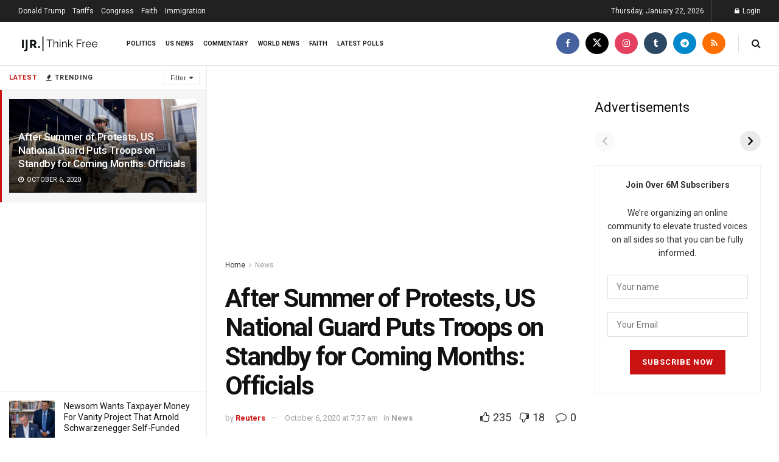

--- FILE ---
content_type: text/html; charset=utf-8
request_url: https://ijr.com/web-stories/top-stories-june-10th/
body_size: 6578
content:
<!DOCTYPE html>
<html amp="" lang="en-US" transformed="self;v=1" i-amphtml-layout=""><head><meta charset="utf-8"><meta name="viewport" content="width=device-width,minimum-scale=1"><link rel="modulepreload" href="https://cdn.ampproject.org/v0.mjs" as="script" crossorigin="anonymous"><link rel="preconnect" href="https://cdn.ampproject.org"><link rel="preload" as="script" href="https://cdn.ampproject.org/v0/amp-story-1.0.js"><style amp-runtime="" i-amphtml-version="012512221826001">html{overflow-x:hidden!important}html.i-amphtml-fie{height:100%!important;width:100%!important}html:not([amp4ads]),html:not([amp4ads]) body{height:auto!important}html:not([amp4ads]) body{margin:0!important}body{-webkit-text-size-adjust:100%;-moz-text-size-adjust:100%;-ms-text-size-adjust:100%;text-size-adjust:100%}html.i-amphtml-singledoc.i-amphtml-embedded{-ms-touch-action:pan-y pinch-zoom;touch-action:pan-y pinch-zoom}html.i-amphtml-fie>body,html.i-amphtml-singledoc>body{overflow:visible!important}html.i-amphtml-fie:not(.i-amphtml-inabox)>body,html.i-amphtml-singledoc:not(.i-amphtml-inabox)>body{position:relative!important}html.i-amphtml-ios-embed-legacy>body{overflow-x:hidden!important;overflow-y:auto!important;position:absolute!important}html.i-amphtml-ios-embed{overflow-y:auto!important;position:static}#i-amphtml-wrapper{overflow-x:hidden!important;overflow-y:auto!important;position:absolute!important;top:0!important;left:0!important;right:0!important;bottom:0!important;margin:0!important;display:block!important}html.i-amphtml-ios-embed.i-amphtml-ios-overscroll,html.i-amphtml-ios-embed.i-amphtml-ios-overscroll>#i-amphtml-wrapper{-webkit-overflow-scrolling:touch!important}#i-amphtml-wrapper>body{position:relative!important;border-top:1px solid transparent!important}#i-amphtml-wrapper+body{visibility:visible}#i-amphtml-wrapper+body .i-amphtml-lightbox-element,#i-amphtml-wrapper+body[i-amphtml-lightbox]{visibility:hidden}#i-amphtml-wrapper+body[i-amphtml-lightbox] .i-amphtml-lightbox-element{visibility:visible}#i-amphtml-wrapper.i-amphtml-scroll-disabled,.i-amphtml-scroll-disabled{overflow-x:hidden!important;overflow-y:hidden!important}amp-instagram{padding:54px 0px 0px!important;background-color:#fff}amp-iframe iframe{box-sizing:border-box!important}[amp-access][amp-access-hide]{display:none}[subscriptions-dialog],body:not(.i-amphtml-subs-ready) [subscriptions-action],body:not(.i-amphtml-subs-ready) [subscriptions-section]{display:none!important}amp-experiment,amp-live-list>[update]{display:none}amp-list[resizable-children]>.i-amphtml-loading-container.amp-hidden{display:none!important}amp-list [fetch-error],amp-list[load-more] [load-more-button],amp-list[load-more] [load-more-end],amp-list[load-more] [load-more-failed],amp-list[load-more] [load-more-loading]{display:none}amp-list[diffable] div[role=list]{display:block}amp-story-page,amp-story[standalone]{min-height:1px!important;display:block!important;height:100%!important;margin:0!important;padding:0!important;overflow:hidden!important;width:100%!important}amp-story[standalone]{background-color:#000!important;position:relative!important}amp-story-page{background-color:#757575}amp-story .amp-active>div,amp-story .i-amphtml-loader-background{display:none!important}amp-story-page:not(:first-of-type):not([distance]):not([active]){transform:translateY(1000vh)!important}amp-autocomplete{position:relative!important;display:inline-block!important}amp-autocomplete>input,amp-autocomplete>textarea{padding:0.5rem;border:1px solid rgba(0,0,0,.33)}.i-amphtml-autocomplete-results,amp-autocomplete>input,amp-autocomplete>textarea{font-size:1rem;line-height:1.5rem}[amp-fx^=fly-in]{visibility:hidden}amp-script[nodom],amp-script[sandboxed]{position:fixed!important;top:0!important;width:1px!important;height:1px!important;overflow:hidden!important;visibility:hidden}
/*# sourceURL=/css/ampdoc.css*/[hidden]{display:none!important}.i-amphtml-element{display:inline-block}.i-amphtml-blurry-placeholder{transition:opacity 0.3s cubic-bezier(0.0,0.0,0.2,1)!important;pointer-events:none}[layout=nodisplay]:not(.i-amphtml-element){display:none!important}.i-amphtml-layout-fixed,[layout=fixed][width][height]:not(.i-amphtml-layout-fixed){display:inline-block;position:relative}.i-amphtml-layout-responsive,[layout=responsive][width][height]:not(.i-amphtml-layout-responsive),[width][height][heights]:not([layout]):not(.i-amphtml-layout-responsive),[width][height][sizes]:not(img):not([layout]):not(.i-amphtml-layout-responsive){display:block;position:relative}.i-amphtml-layout-intrinsic,[layout=intrinsic][width][height]:not(.i-amphtml-layout-intrinsic){display:inline-block;position:relative;max-width:100%}.i-amphtml-layout-intrinsic .i-amphtml-sizer{max-width:100%}.i-amphtml-intrinsic-sizer{max-width:100%;display:block!important}.i-amphtml-layout-container,.i-amphtml-layout-fixed-height,[layout=container],[layout=fixed-height][height]:not(.i-amphtml-layout-fixed-height){display:block;position:relative}.i-amphtml-layout-fill,.i-amphtml-layout-fill.i-amphtml-notbuilt,[layout=fill]:not(.i-amphtml-layout-fill),body noscript>*{display:block;overflow:hidden!important;position:absolute;top:0;left:0;bottom:0;right:0}body noscript>*{position:absolute!important;width:100%;height:100%;z-index:2}body noscript{display:inline!important}.i-amphtml-layout-flex-item,[layout=flex-item]:not(.i-amphtml-layout-flex-item){display:block;position:relative;-ms-flex:1 1 auto;flex:1 1 auto}.i-amphtml-layout-fluid{position:relative}.i-amphtml-layout-size-defined{overflow:hidden!important}.i-amphtml-layout-awaiting-size{position:absolute!important;top:auto!important;bottom:auto!important}i-amphtml-sizer{display:block!important}@supports (aspect-ratio:1/1){i-amphtml-sizer.i-amphtml-disable-ar{display:none!important}}.i-amphtml-blurry-placeholder,.i-amphtml-fill-content{display:block;height:0;max-height:100%;max-width:100%;min-height:100%;min-width:100%;width:0;margin:auto}.i-amphtml-layout-size-defined .i-amphtml-fill-content{position:absolute;top:0;left:0;bottom:0;right:0}.i-amphtml-replaced-content,.i-amphtml-screen-reader{padding:0!important;border:none!important}.i-amphtml-screen-reader{position:fixed!important;top:0px!important;left:0px!important;width:4px!important;height:4px!important;opacity:0!important;overflow:hidden!important;margin:0!important;display:block!important;visibility:visible!important}.i-amphtml-screen-reader~.i-amphtml-screen-reader{left:8px!important}.i-amphtml-screen-reader~.i-amphtml-screen-reader~.i-amphtml-screen-reader{left:12px!important}.i-amphtml-screen-reader~.i-amphtml-screen-reader~.i-amphtml-screen-reader~.i-amphtml-screen-reader{left:16px!important}.i-amphtml-unresolved{position:relative;overflow:hidden!important}.i-amphtml-select-disabled{-webkit-user-select:none!important;-ms-user-select:none!important;user-select:none!important}.i-amphtml-notbuilt,[layout]:not(.i-amphtml-element),[width][height][heights]:not([layout]):not(.i-amphtml-element),[width][height][sizes]:not(img):not([layout]):not(.i-amphtml-element){position:relative;overflow:hidden!important;color:transparent!important}.i-amphtml-notbuilt:not(.i-amphtml-layout-container)>*,[layout]:not([layout=container]):not(.i-amphtml-element)>*,[width][height][heights]:not([layout]):not(.i-amphtml-element)>*,[width][height][sizes]:not([layout]):not(.i-amphtml-element)>*{display:none}amp-img:not(.i-amphtml-element)[i-amphtml-ssr]>img.i-amphtml-fill-content{display:block}.i-amphtml-notbuilt:not(.i-amphtml-layout-container),[layout]:not([layout=container]):not(.i-amphtml-element),[width][height][heights]:not([layout]):not(.i-amphtml-element),[width][height][sizes]:not(img):not([layout]):not(.i-amphtml-element){color:transparent!important;line-height:0!important}.i-amphtml-ghost{visibility:hidden!important}.i-amphtml-element>[placeholder],[layout]:not(.i-amphtml-element)>[placeholder],[width][height][heights]:not([layout]):not(.i-amphtml-element)>[placeholder],[width][height][sizes]:not([layout]):not(.i-amphtml-element)>[placeholder]{display:block;line-height:normal}.i-amphtml-element>[placeholder].amp-hidden,.i-amphtml-element>[placeholder].hidden{visibility:hidden}.i-amphtml-element:not(.amp-notsupported)>[fallback],.i-amphtml-layout-container>[placeholder].amp-hidden,.i-amphtml-layout-container>[placeholder].hidden{display:none}.i-amphtml-layout-size-defined>[fallback],.i-amphtml-layout-size-defined>[placeholder]{position:absolute!important;top:0!important;left:0!important;right:0!important;bottom:0!important;z-index:1}amp-img[i-amphtml-ssr]:not(.i-amphtml-element)>[placeholder]{z-index:auto}.i-amphtml-notbuilt>[placeholder]{display:block!important}.i-amphtml-hidden-by-media-query{display:none!important}.i-amphtml-element-error{background:red!important;color:#fff!important;position:relative!important}.i-amphtml-element-error:before{content:attr(error-message)}i-amp-scroll-container,i-amphtml-scroll-container{position:absolute;top:0;left:0;right:0;bottom:0;display:block}i-amp-scroll-container.amp-active,i-amphtml-scroll-container.amp-active{overflow:auto;-webkit-overflow-scrolling:touch}.i-amphtml-loading-container{display:block!important;pointer-events:none;z-index:1}.i-amphtml-notbuilt>.i-amphtml-loading-container{display:block!important}.i-amphtml-loading-container.amp-hidden{visibility:hidden}.i-amphtml-element>[overflow]{cursor:pointer;position:relative;z-index:2;visibility:hidden;display:initial;line-height:normal}.i-amphtml-layout-size-defined>[overflow]{position:absolute}.i-amphtml-element>[overflow].amp-visible{visibility:visible}template{display:none!important}.amp-border-box,.amp-border-box *,.amp-border-box :after,.amp-border-box :before{box-sizing:border-box}amp-pixel{display:none!important}amp-analytics,amp-auto-ads,amp-story-auto-ads{position:fixed!important;top:0!important;width:1px!important;height:1px!important;overflow:hidden!important;visibility:hidden}amp-story{visibility:hidden!important}html.i-amphtml-fie>amp-analytics{position:initial!important}[visible-when-invalid]:not(.visible),form [submit-error],form [submit-success],form [submitting]{display:none}amp-accordion{display:block!important}@media (min-width:1px){:where(amp-accordion>section)>:first-child{margin:0;background-color:#efefef;padding-right:20px;border:1px solid #dfdfdf}:where(amp-accordion>section)>:last-child{margin:0}}amp-accordion>section{float:none!important}amp-accordion>section>*{float:none!important;display:block!important;overflow:hidden!important;position:relative!important}amp-accordion,amp-accordion>section{margin:0}amp-accordion:not(.i-amphtml-built)>section>:last-child{display:none!important}amp-accordion:not(.i-amphtml-built)>section[expanded]>:last-child{display:block!important}
/*# sourceURL=/css/ampshared.css*/</style><meta name="amp-story-generator-name" content="Web Stories for WordPress"><meta name="amp-story-generator-version" content="1.42.0"><meta name="robots" content="max-image-preview:large"><meta name="description" content="Top Stories June 10th READ MORE READ MORE READ MORE"><meta property="og:locale" content="en-US"><meta property="og:site_name" content="IJR"><meta property="og:type" content="article"><meta property="og:title" content="Top Stories June 10th"><meta property="og:url" content="https://ijr.com/web-stories/top-stories-june-10th/"><meta property="og:description" content="Top Stories June 10th READ MORE READ MORE READ MORE"><meta property="article:published_time" content="2024-06-10T10:36:20-04:00"><meta property="article:modified_time" content="2024-06-10T10:36:26-04:00"><meta property="og:image" content="https://ijr.com/wp-content/uploads/2024/06/cropped-Bradley-Cortright_Story-13.jpg"><meta property="og:image:width" content="640"><meta property="og:image:height" content="853"><meta name="twitter:card" content="summary_large_image"><meta name="twitter:image" content="https://ijr.com/wp-content/uploads/2024/06/cropped-Bradley-Cortright_Story-13.jpg"><meta name="twitter:image:alt" content="Top Stories June 10th"><meta name="generator" content="WordPress 6.9"><meta name="msapplication-TileImage" content="https://ijr.com/wp-content/uploads/2024/01/favi-IJR_Logo_Icon_BLACK-2-350x350.png"><link rel="preconnect" href="https://fonts.gstatic.com" crossorigin=""><link rel="dns-prefetch" href="https://fonts.gstatic.com"><link rel="preconnect" href="https://fonts.gstatic.com/" crossorigin=""><script async="" src="https://cdn.ampproject.org/v0.mjs" type="module" crossorigin="anonymous"></script><script async nomodule src="https://cdn.ampproject.org/v0.js" crossorigin="anonymous"></script><script async="" src="https://cdn.ampproject.org/v0/amp-story-1.0.mjs" custom-element="amp-story" type="module" crossorigin="anonymous"></script><script async nomodule src="https://cdn.ampproject.org/v0/amp-story-1.0.js" crossorigin="anonymous" custom-element="amp-story"></script><script src="https://cdn.ampproject.org/v0/amp-story-auto-ads-0.1.mjs" async="" custom-element="amp-story-auto-ads" type="module" crossorigin="anonymous"></script><script async nomodule src="https://cdn.ampproject.org/v0/amp-story-auto-ads-0.1.js" crossorigin="anonymous" custom-element="amp-story-auto-ads"></script><script src="https://cdn.ampproject.org/v0/amp-story-auto-analytics-0.1.mjs" async="" custom-element="amp-story-auto-analytics" type="module" crossorigin="anonymous"></script><script async nomodule src="https://cdn.ampproject.org/v0/amp-story-auto-analytics-0.1.js" crossorigin="anonymous" custom-element="amp-story-auto-analytics"></script><link rel="icon" href="https://ijr.com/wp-content/uploads/2024/01/favi-IJR_Logo_Icon_BLACK-2-75x75.png" sizes="32x32"><link rel="icon" href="https://ijr.com/wp-content/uploads/2024/01/favi-IJR_Logo_Icon_BLACK-2-350x350.png" sizes="192x192"><link href="https://fonts.googleapis.com/css2?display=swap&amp;family=Roboto%3Awght%40700" rel="stylesheet"><style amp-custom="">h3{font-weight:normal}amp-story-page{background-color:#131516}amp-story-grid-layer{overflow:visible}@media (max-aspect-ratio: 9 / 16){@media (min-aspect-ratio: 320 / 678){amp-story-grid-layer.grid-layer{margin-top:calc(( 100% / .5625 - 100% / .66666666666667 ) / 2)}}}.page-fullbleed-area{position:absolute;overflow:hidden;width:100%;left:0;height:calc(1.1851851851852 * 100%);top:calc(( 1 - 1.1851851851852 ) * 100% / 2)}.page-safe-area{overflow:visible;position:absolute;top:0;bottom:0;left:0;right:0;width:100%;height:calc(.84375 * 100%);margin:auto 0}.mask{position:absolute;overflow:hidden}.fill{position:absolute;top:0;left:0;right:0;bottom:0;margin:0}._f09cc7b{background-color:#000}._6120891{position:absolute;pointer-events:none;left:0;top:-9.25926%;width:100%;height:118.51852%;opacity:1}._89d52dd{pointer-events:initial;width:100%;height:100%;display:block;position:absolute;top:0;left:0;z-index:0}._dc67a5c{will-change:transform}._410836a{position:absolute;pointer-events:none;left:11.65049%;top:0;width:80.09709%;height:94.82201%;opacity:1}._254c3af{width:100%;height:100%;display:block;position:absolute;top:0;left:0}._da013b8{position:absolute;width:100%;height:100.11377%;left:0%;top:-.05688%}._679c383{position:absolute;pointer-events:none;left:32.28155%;top:78.15534%;width:39.07767%;height:6.14887%;opacity:1}._7132b2a{pointer-events:initial;width:100%;height:100%;display:block;position:absolute;top:0;left:0;z-index:0;border-radius:1.2422360248447% 1.2422360248447% 1.2422360248447% 1.2422360248447%/5.2631578947368% 5.2631578947368% 5.2631578947368% 5.2631578947368%;background-clip:content-box;background-color:#c41d1d}._41edded{white-space:pre-line;overflow-wrap:break-word;word-break:break-word;margin:-.14635093167702% 0;font-family:"Roboto",sans-serif;font-size:.420712em;line-height:1.19;text-align:left;padding:2.4844720496894% 4.9689440993789%;color:#000}._14af73e{font-weight:700;color:#fff}._7762584{position:absolute;pointer-events:none;left:32.28155%;top:75.56634%;width:39.07767%;height:6.14887%;opacity:1}._5e7cb47{position:absolute;pointer-events:none;left:32.28155%;top:77.02265%;width:39.07767%;height:6.14887%;opacity:1}

/*# sourceURL=amp-custom.css */</style><link rel="alternate" type="application/rss+xml" title="IJR » Feed" href="https://ijr.com/feed/"><link rel="alternate" type="application/rss+xml" title="IJR » Comments Feed" href="https://ijr.com/comments/feed/"><link rel="alternate" type="application/rss+xml" title="IJR » Stories Feed" href="https://ijr.com/web-stories/feed/"><title>Top Stories June 10th – IJR</title><script type="application/ld+json">{"@context":"http:\/\/schema.org","publisher":{"@type":"Organization","name":"IJR","logo":{"@type":"ImageObject","url":"https:\/\/ijr.com\/wp-content\/uploads\/2024\/04\/cropped-IJR_Logo_Icon_BLACK-96x96.png","width":96,"height":96}},"image":{"@type":"ImageObject","url":"https:\/\/ijr.com\/wp-content\/uploads\/2024\/06\/cropped-Bradley-Cortright_Story-13.jpg","width":640,"height":853},"@type":"Article","mainEntityOfPage":"https:\/\/ijr.com\/web-stories\/top-stories-june-10th\/","headline":"Top Stories June 10th","datePublished":"2024-06-10T14:36:20-04:00","dateModified":"2024-06-10T14:36:26-04:00","author":{"@type":"Person","name":"ADMIN"}}</script><link rel="https://api.w.org/" href="https://ijr.com/wp-json/"><link rel="alternate" title="JSON" type="application/json" href="https://ijr.com/wp-json/web-stories/v1/web-story/1500561"><link rel="EditURI" type="application/rsd+xml" title="RSD" href="https://ijr.com/xmlrpc.php?rsd"><link rel="prev" title="Top Stories June 7th" href="https://ijr.com/web-stories/top-stories-june-7th/"><link rel="canonical" href="https://ijr.com/web-stories/top-stories-june-10th/"><link rel="shortlink" href="https://ijr.com/?p=1500561"><link rel="alternate" title="oEmbed (JSON)" type="application/json+oembed" href="https://ijr.com/wp-json/oembed/1.0/embed?url=https%3A%2F%2Fijr.com%2Fweb-stories%2Ftop-stories-june-10th%2F"><link rel="alternate" title="oEmbed (XML)" type="text/xml+oembed" href="https://ijr.com/wp-json/oembed/1.0/embed?url=https%3A%2F%2Fijr.com%2Fweb-stories%2Ftop-stories-june-10th%2F&amp;format=xml"><link rel="apple-touch-icon" href="https://ijr.com/wp-content/uploads/2024/01/favi-IJR_Logo_Icon_BLACK-2-350x350.png"><script amp-onerror="">document.querySelector("script[src*='/v0.js']").onerror=function(){document.querySelector('style[amp-boilerplate]').textContent=''}</script><style amp-boilerplate="">body{-webkit-animation:-amp-start 8s steps(1,end) 0s 1 normal both;-moz-animation:-amp-start 8s steps(1,end) 0s 1 normal both;-ms-animation:-amp-start 8s steps(1,end) 0s 1 normal both;animation:-amp-start 8s steps(1,end) 0s 1 normal both}@-webkit-keyframes -amp-start{from{visibility:hidden}to{visibility:visible}}@-moz-keyframes -amp-start{from{visibility:hidden}to{visibility:visible}}@-ms-keyframes -amp-start{from{visibility:hidden}to{visibility:visible}}@-o-keyframes -amp-start{from{visibility:hidden}to{visibility:visible}}@keyframes -amp-start{from{visibility:hidden}to{visibility:visible}}</style><noscript><style amp-boilerplate="">body{-webkit-animation:none;-moz-animation:none;-ms-animation:none;animation:none}</style></noscript><link rel="stylesheet" amp-extension="amp-story" href="https://cdn.ampproject.org/v0/amp-story-1.0.css"><script amp-story-dvh-polyfill="">"use strict";if(!self.CSS||!CSS.supports||!CSS.supports("height:1dvh")){function e(){document.documentElement.style.setProperty("--story-dvh",innerHeight/100+"px","important")}addEventListener("resize",e,{passive:!0}),e()}</script></head><body><amp-story standalone="" publisher="IJR" publisher-logo-src="https://ijr.com/wp-content/uploads/2024/04/cropped-IJR_Logo_Icon_BLACK.png" title="Top Stories June 10th" poster-portrait-src="https://ijr.com/wp-content/uploads/2024/06/cropped-Bradley-Cortright_Story-13.jpg" class="i-amphtml-layout-container" i-amphtml-layout="container"><amp-story-page id="1a3e86e6-698a-45c9-a3ec-9fa5f942f592" auto-advance-after="7s" class="i-amphtml-layout-container" i-amphtml-layout="container"><amp-story-grid-layer template="vertical" aspect-ratio="412:618" class="grid-layer i-amphtml-layout-container" i-amphtml-layout="container" style="--aspect-ratio:412/618;"><div class="_f09cc7b page-fullbleed-area"><div class="page-safe-area"><div class="_6120891"><div class="_89d52dd mask" id="el-a22d5ba0-9375-4915-b659-9343bb982a8d"><div class="_dc67a5c fill"></div></div></div></div></div></amp-story-grid-layer><amp-story-grid-layer template="vertical" aspect-ratio="412:618" class="grid-layer i-amphtml-layout-container" i-amphtml-layout="container" style="--aspect-ratio:412/618;"><div class="page-fullbleed-area"><div class="page-safe-area"><div class="_410836a"><div class="_89d52dd mask" id="el-7db6f2c4-2e9d-4a5b-8cda-422aee455a52"><a href="https://ijr.com/harris-heckled-pro-palestinian-protester-speaking-right-now/" target="_blank" rel="noopener" class="_254c3af"><div data-leaf-element="true" class="_da013b8"><amp-img layout="fill" src="https://ijr.com/wp-content/uploads/2024/06/Bradley-Cortright_Story-13.jpg" alt="Bradley Cortright_Story-13" srcset="https://ijr.com/wp-content/uploads/2024/06/Bradley-Cortright_Story-13.jpg 1080w, https://ijr.com/wp-content/uploads/2024/06/Bradley-Cortright_Story-13-864x1536.jpg 864w, https://ijr.com/wp-content/uploads/2024/06/Bradley-Cortright_Story-13-768x1365.jpg 768w, https://ijr.com/wp-content/uploads/2024/06/Bradley-Cortright_Story-13-576x1024.jpg 576w, https://ijr.com/wp-content/uploads/2024/06/Bradley-Cortright_Story-13-169x300.jpg 169w, https://ijr.com/wp-content/uploads/2024/06/Bradley-Cortright_Story-13-150x267.jpg 150w" sizes="(min-width: 1024px) 36vh, 80vw" disable-inline-width="true" class="i-amphtml-layout-fill i-amphtml-layout-size-defined" i-amphtml-layout="fill"></amp-img></div></a></div></div><div class="_679c383"><div id="el-ea436417-9aae-406e-a9f1-6d10fd277d69" class="_7132b2a"><a href="https://ijr.com/harris-heckled-pro-palestinian-protester-speaking-right-now/" target="_blank" rel="noopener" class="_254c3af"><h3 class="_41edded fill text-wrapper"><span><span class="_14af73e">READ MORE</span></span></h3></a></div></div></div></div></amp-story-grid-layer></amp-story-page><amp-story-page id="c5dd9fe6-262b-471e-8aac-e963f9f296cc" auto-advance-after="7s" class="i-amphtml-layout-container" i-amphtml-layout="container"><amp-story-grid-layer template="vertical" aspect-ratio="412:618" class="grid-layer i-amphtml-layout-container" i-amphtml-layout="container" style="--aspect-ratio:412/618;"><div class="_f09cc7b page-fullbleed-area"><div class="page-safe-area"><div class="_6120891"><div class="_89d52dd mask" id="el-71c9a1a9-c873-40d7-8a00-cda3f59cc32f"><div class="_dc67a5c fill"></div></div></div></div></div></amp-story-grid-layer><amp-story-grid-layer template="vertical" aspect-ratio="412:618" class="grid-layer i-amphtml-layout-container" i-amphtml-layout="container" style="--aspect-ratio:412/618;"><div class="page-fullbleed-area"><div class="page-safe-area"><div class="_410836a"><div class="_89d52dd mask" id="el-a1dbae7c-bebb-4149-b0fe-5b6b8fead6d9"><a href="https://ijr.com/biden-blasts-republicans-delaying-aid-iraq-months/" target="_blank" rel="noopener" class="_254c3af"><div data-leaf-element="true" class="_da013b8"><amp-img layout="fill" src="https://ijr.com/wp-content/uploads/2024/06/Bradley-Cortright_Story-14.jpg" alt="Bradley Cortright_Story-14" srcset="https://ijr.com/wp-content/uploads/2024/06/Bradley-Cortright_Story-14.jpg 1080w, https://ijr.com/wp-content/uploads/2024/06/Bradley-Cortright_Story-14-864x1536.jpg 864w, https://ijr.com/wp-content/uploads/2024/06/Bradley-Cortright_Story-14-768x1365.jpg 768w, https://ijr.com/wp-content/uploads/2024/06/Bradley-Cortright_Story-14-576x1024.jpg 576w, https://ijr.com/wp-content/uploads/2024/06/Bradley-Cortright_Story-14-169x300.jpg 169w, https://ijr.com/wp-content/uploads/2024/06/Bradley-Cortright_Story-14-150x267.jpg 150w" sizes="(min-width: 1024px) 36vh, 80vw" disable-inline-width="true" class="i-amphtml-layout-fill i-amphtml-layout-size-defined" i-amphtml-layout="fill"></amp-img></div></a></div></div><div class="_7762584"><div id="el-83715db8-79c6-48d8-990a-0f98511fe2c6" class="_7132b2a"><a href="https://ijr.com/biden-blasts-republicans-delaying-aid-iraq-months/" target="_blank" rel="noopener" class="_254c3af"><h3 class="_41edded fill text-wrapper"><span><span class="_14af73e">READ MORE</span></span></h3></a></div></div></div></div></amp-story-grid-layer></amp-story-page><amp-story-page id="814fe943-cc59-4e23-a984-56391f70978f" auto-advance-after="7s" class="i-amphtml-layout-container" i-amphtml-layout="container"><amp-story-grid-layer template="vertical" aspect-ratio="412:618" class="grid-layer i-amphtml-layout-container" i-amphtml-layout="container" style="--aspect-ratio:412/618;"><div class="_f09cc7b page-fullbleed-area"><div class="page-safe-area"><div class="_6120891"><div class="_89d52dd mask" id="el-d91e298b-db33-438c-a826-f41acfdf0661"><div class="_dc67a5c fill"></div></div></div></div></div></amp-story-grid-layer><amp-story-grid-layer template="vertical" aspect-ratio="412:618" class="grid-layer i-amphtml-layout-container" i-amphtml-layout="container" style="--aspect-ratio:412/618;"><div class="page-fullbleed-area"><div class="page-safe-area"><div class="_410836a"><div class="_89d52dd mask" id="el-b4ebfdc8-5cfc-432f-8c6a-5fea449835e4"><a href="https://ijr.com/jen-psaki-trump-is-running-to-stay-out-of-prison/" target="_blank" rel="noopener" class="_254c3af"><div data-leaf-element="true" class="_da013b8"><amp-img layout="fill" src="https://ijr.com/wp-content/uploads/2024/06/IJR-FB-Story-6-69-1.jpg" alt="IJR FB Story 6 (69) (1)" srcset="https://ijr.com/wp-content/uploads/2024/06/IJR-FB-Story-6-69-1.jpg 1080w, https://ijr.com/wp-content/uploads/2024/06/IJR-FB-Story-6-69-1-864x1536.jpg 864w, https://ijr.com/wp-content/uploads/2024/06/IJR-FB-Story-6-69-1-768x1365.jpg 768w, https://ijr.com/wp-content/uploads/2024/06/IJR-FB-Story-6-69-1-576x1024.jpg 576w, https://ijr.com/wp-content/uploads/2024/06/IJR-FB-Story-6-69-1-169x300.jpg 169w, https://ijr.com/wp-content/uploads/2024/06/IJR-FB-Story-6-69-1-150x267.jpg 150w" sizes="(min-width: 1024px) 36vh, 80vw" disable-inline-width="true" class="i-amphtml-layout-fill i-amphtml-layout-size-defined" i-amphtml-layout="fill"></amp-img></div></a></div></div><div class="_5e7cb47"><div id="el-387219c3-d9e0-42fc-bf81-3269f27bbf11" class="_7132b2a"><a href="https://ijr.com/jen-psaki-trump-is-running-to-stay-out-of-prison/" target="_blank" rel="noopener" class="_254c3af"><h3 class="_41edded fill text-wrapper"><span><span class="_14af73e">READ MORE</span></span></h3></a></div></div></div></div></amp-story-grid-layer></amp-story-page>		<amp-story-auto-analytics gtag-id="G-S21668Z866" class="i-amphtml-layout-container" i-amphtml-layout="container"></amp-story-auto-analytics>
				<amp-story-auto-ads class="i-amphtml-layout-container" i-amphtml-layout="container">
			<script type="application/json">
				{
					"ad-attributes": {
						"type": "adsense",
						"data-ad-client": "ca-pub-6389011328503039",
						"data-ad-slot": "2336007738"
					}
				}
			</script>
		</amp-story-auto-ads>
		<amp-story-social-share layout="nodisplay" class="i-amphtml-layout-nodisplay" hidden="hidden" i-amphtml-layout="nodisplay"><script type="application/json">{"shareProviders":[{"provider":"twitter"},{"provider":"linkedin"},{"provider":"email"},{"provider":"system"}]}</script></amp-story-social-share></amp-story></body></html>

<!--
Performance optimized by W3 Total Cache. Learn more: https://www.boldgrid.com/w3-total-cache/?utm_source=w3tc&utm_medium=footer_comment&utm_campaign=free_plugin

Object Caching 44/58 objects using Memcached
Page Caching using Memcached 
Content Delivery Network Full Site Delivery via cloudflare
Lazy Loading
Minified using Memcached
Database Caching using Memcached

Served from: ijr.com @ 2026-01-22 06:30:47 by W3 Total Cache
-->

--- FILE ---
content_type: text/html; charset=utf-8
request_url: https://www.google.com/recaptcha/api2/aframe
body_size: 269
content:
<!DOCTYPE HTML><html><head><meta http-equiv="content-type" content="text/html; charset=UTF-8"></head><body><script nonce="PuejGFxBC0CXu_iZezhq1A">/** Anti-fraud and anti-abuse applications only. See google.com/recaptcha */ try{var clients={'sodar':'https://pagead2.googlesyndication.com/pagead/sodar?'};window.addEventListener("message",function(a){try{if(a.source===window.parent){var b=JSON.parse(a.data);var c=clients[b['id']];if(c){var d=document.createElement('img');d.src=c+b['params']+'&rc='+(localStorage.getItem("rc::a")?sessionStorage.getItem("rc::b"):"");window.document.body.appendChild(d);sessionStorage.setItem("rc::e",parseInt(sessionStorage.getItem("rc::e")||0)+1);localStorage.setItem("rc::h",'1769102636089');}}}catch(b){}});window.parent.postMessage("_grecaptcha_ready", "*");}catch(b){}</script></body></html>